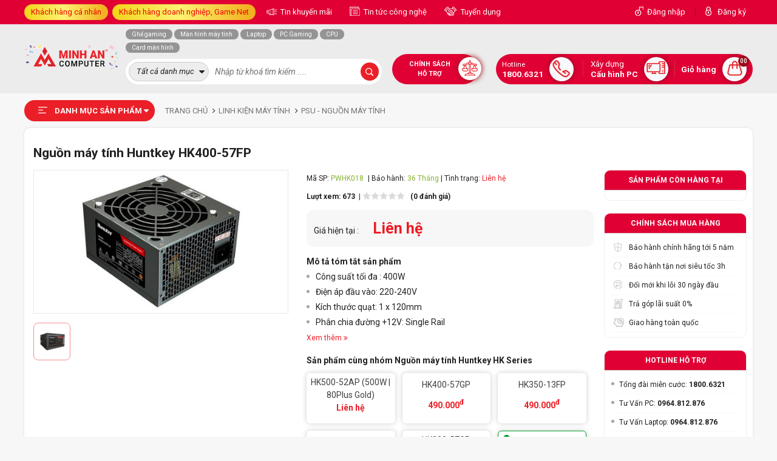

--- FILE ---
content_type: text/json;charset=utf-8
request_url: https://api.widget.zalo.me/v1/oa?oaid=1785102896564873017
body_size: 45
content:
{"error_message":"Success","data":{"oaMenu":[],"name":"Minh An Computer","avatar":"https://s160-ava-talk.zadn.vn/d/f/0/4/1/160/e4161e7c7c8e2a7a5e4badde85f606ad.jpg","guestEnabled":true},"error_code":0}

--- FILE ---
content_type: application/javascript
request_url: https://minhancomputercdn.com/template/test/script/global_2021.js?v=27.07.2022
body_size: 4354
content:
// search
function _run_search() {
    var curr_text = "";
    var count_select = 0;
    var curr_element="";
    var textarea = document.getElementById("js-global-search");

    detectPaste(textarea, function(pasteInfo) {
        inputString = pasteInfo.text;
        search(inputString);
      console.log(inputString)
    });

    $('#js-global-search').keyup(debounce(function(){
        inputString = $(this).val();
        search(inputString);
    },500));

    $('body').click(function(){
        $(".autocomplete-suggestions").hide();
    });
}

function debounce(func, wait, immediate) {
    var timeout;
    return function() {
        var context = this, args = arguments;
        var later = function() {
            timeout = null;
            if (!immediate) func.apply(context, args);
        };
        var callNow = immediate && !timeout;
        clearTimeout(timeout);
        timeout = setTimeout(later, wait);
        if (callNow) func.apply(context, args);
    };
};

function search(inputString){
    var htmlResult="<div class='list'>";
    if (inputString.trim() != '') {
        urlSearch = '/ajax/get_json.php?action=search&action_type=list&content=product&q='+ encodeURIComponent(inputString);

        $.getJSON(urlSearch, function(result){
            var data = result;
            data.forEach(function(item, key){
                if(key < 10){
                    var price = Hura.Util.writeStringToPrice(item.price);
                    if(price!=0) price = price+' VNĐ';
                    else price= "Liên hệ"

                    htmlResult+='<a href="'+item.url+'">';
                    htmlResult+='<img src="'+item.image+'" alt="'+item.title+'" />';
                    htmlResult+='<span class="info">';
                    htmlResult+='<span class="name">'+item.title+'</span>';
                    htmlResult+='<span class="price">'+price+'</span>';
                    htmlResult+='</span>';
                    htmlResult+='</a>';
                }
            });   
            htmlResult+='</div>';
            $(".autocomplete-suggestions").html(htmlResult);
            $(".autocomplete-suggestions").show();
        });

    } else {
        $(".autocomplete-suggestions").hide();
    }
}

function getTextAreaSelection(textarea) {
    var start = textarea.selectionStart, end = textarea.selectionEnd;
    return {
        start: start,
        end: end,
        length: end - start,
        text: textarea.value.slice(start, end)
    };
}

function detectPaste(textarea, callback) {
    textarea.onpaste = function() {
        var sel = getTextAreaSelection(textarea);
        var initialLength = textarea.value.length;
        window.setTimeout(function() {
            var val = textarea.value;
            var pastedTextLength = val.length - (initialLength - sel.length);
            var end = sel.start + pastedTextLength;
            callback({
                start: sel.start,
                end: end,
                length: pastedTextLength,
                text: val.slice(sel.start, end)
            });
        }, 1);
    };
}
// end search

// ** Review + Comment 
function check_form_review() {
    var error = "";

    var name = document.getElementById("review_reply_name_0").value;
    var email = document.getElementById("review_reply_email_0").value;
    var tel = document.getElementById("review_reply_tel_0").value;
    var content = document.getElementById("review_reply_content_0").value;
    if(name=='') error+= "Bạn chưa nhập tên\n";
    if(email==''){
        error+= "Bạn chưa nhập email\n";
    }else if(validateEmail(email)==false){ error += "- Email không hợp lệ\n";}
    if(content=='') error+= "Bạn chưa nhập nội dung\n";
    if(tel==''){ 
      error+= "Bạn chưa nhập sdt \n";
    }else if(validatePhoneNumber(tel)==false){ error += "- SĐT không hợp lệ\n";}
    if(error==''){
        return true;
    }
    else {
        alert(error);
        return false;
    }
}


function postReview2020(action,id){
    if(check_form_review() == false) return false ; 
    var user_name = document.getElementById("review_reply_name_0").value;
    var user_email = document.getElementById("review_reply_email_0").value;
    var user_tel = document.getElementById("review_reply_tel_0").value;
    var content = document.getElementById("review_reply_content_0").value;
    var rate = parseInt($(".rating-comment input:checked").val());
    var item_type = $("#item_type_2020").val();
    var item_id = $("#item_id_2020").val();
    var item_title = $("#item_item_title_2020").val();
    var title = $("#item_title_2020").val();

    var payload = {
        item_type   : item_type,
        item_id     : item_id,
        reply_to    : id,
        item_title  : item_title,
        user_email  : user_email,
        user_name   : user_name + " - Số đt : " + user_tel,
        user_avatar : '',
        user_note   : '',
        rate        : rate,
        title       : title,
        content     : content,
    };  

    var ENDPOINT = "/ajax/post.php" ;
    $.post(ENDPOINT, { 
        action : "review", 
        action_type: "send", 
        type : "ajax", 
        user_post : payload 
    }, function (data) {
        console.log(data);
        alert("Bạn đã gửi đánh giá thành công");
        location.reload();
    });
}


function check_form_comment(id) {
    var error = "";
    var name = document.getElementById("comment_box_name").value;
    var email = document.getElementById("comment_box_email").value;
    var tel = document.getElementById("comment_box_tel").value;

    if(name=='') error+= "Bạn chưa nhập tên\n";
    if(email==''){
        error+= "Bạn chưa nhập email\n";
    }else if(validateEmail(email)==false){ error += "- Email không hợp lệ\n";}
    if(tel==''){
      error+= "Bạn chưa nhập số điện thoại \n";
    }else if(validatePhoneNumber(tel)==false){ error += "- SĐT không hợp lệ\n";}
    if(error==''){
        return true;
    }
    else {
        alert(error);
        return false;
    }
}


function postForm2020(action,id,reply) {
    if(check_form_comment(id) == false) return false ; 

    var item_type = $("#item_type_2020").val();
    var item_id = $("#item_id_2020").val();
    var item_title = $("#item_item_title_2020").val();
    var title = $("#item_title_2020").val();
    var avatar = $("#item_avatar_2020").val();


    var user_name = $("#comment_box_name").val();
    var user_email = $("#comment_box_email").val();
    var user_tel = $("#comment_box_tel").val();    
    if(action == 'review') var content = $("#review_reply_content_"+id).val();
    else var content = $('#comment_reply_content_'+id).val();



    if (reply == ''){
        var uploadImage = $("#js-preview-file-upload-"+action+"-"+id).parent().find('.js-preview-upload-ids').val();
        var payload = {
            item_type   : item_type,
            item_id     : item_id,
            item_title  : item_title,
            user_email  : user_email,
            user_name   : user_name + " - Số đt : " + user_tel,
            user_avatar : '',
            user_note   : '',
            rate        : 5,
            title       : title,
            content     : content,
            files       : uploadImage
        };  
    }  else  {
        var uploadImageReply = $("#js-preview-file-upload-reply-"+id).parent().find('.js-preview-upload-ids').val();
        var payload = {
            item_type   : item_type,
            item_id     : item_id,
            reply_to    : id,
            item_title  : item_title,
            user_email  : user_email,
            user_name   : user_name + " - Số đt : " + user_tel,
            user_avatar : '',
            user_note   : '',
            rate        : 5,
            title       : title,
            content     : content,
            files       : uploadImageReply
        };  
    }

    var ENDPOINT = "/ajax/post.php" ;

    $.post(ENDPOINT, { 
        action : action , 
        action_type: "send", 
        type : "ajax", 
        user_post : payload 
    }, function (data) {
        console.log(data);
        alert("Bạn đã gửi thành công");
        location.reload();
    });
};
// End Review + Comment **


function open_oauth(service){
    window.open("/login_oauth.php?service="+service+"&return_url=https://minhancomputer.com/dang-nhap", "Login OAuth", "width=600, height=500");
}


function subscribe_newsletter(a){
    var email = $(a).val();
    if(email.length > 3){
        $.post("/ajax/post.php", { 
            action : 'customer', 
            action_type: 'register-for-newsletter', 
            full_name : 'Khách hàng nhận bản tin', 
            email: email 
        }, function(data) {
            if(data=='success') {
                alert("- Quý khách đã đăng ký thành công !");
                $(a).val("");
            }
            else if(data=='exist'){
                alert("- Email này đã tồn tại");
            }
            else {
                alert('- Lỗi xảy ra, vui lòng kiểm tra lại');
            }
        });
    }else{
        alert('- Vui lòng nhập địa chỉ email');
    }
}


function check_form_contact(){
    var error = "";
    var check_name = document.getElementById('contact_name').value;
    var check_email = document.getElementById('contact_email').value;
    var check_tel = document.getElementById('contact_tel').value;
    var check_message = document.getElementById('contact_message').value;

    if(check_name.length < 4) error += "- Bạn chưa nhập tên\n";
    if(check_email.length < 4) error += "- Bạn chưa nhập email\n";
    if(check_message.length < 4) error += "- Bạn chưa nhập nội dung\n";
  
    if(error == ""){
        $.post("/ajax/customer_contact.php", {
          from: 'ajax',
          contact_name:check_name, 
          contact_email:check_email, 
          contact_tel:check_tel, 
          contact_message:check_message
        },function(data){
          alert("Bạn đã gửi liên hệ thành công");
          location.reload();
          return true;
        });  
    }
    else alert(error);
    return false;
}


function change_captcha(holder){
    var unixtime_ms = new Date().getTime();
    $("#"+holder).attr("src","/includes/captcha/captcha.php?v="+unixtime_ms);
}


function check_user_captcha_contact(captcha,id){
    $('#check_captcha_contact').html("... Đang kiểm tra");
    $.post("/ajax/check_user.php", {action : 'check-captcha', captcha : captcha}, function(data){ 
      $('#'+id).html(data); 
    });
} 


function tooltip(){
    var w_tooltip = $("#js-tooltip").width() + 35;
    var h_tooltip = 0;
    var pad = 10;
    var x_mouse = 0; var y_mouse = 0;
    var wrap_left = 0;
    var wrap_right = 0;
    var wrap_top = 0;
    var wrap_bottom = 0;
    
    $(".p-item .p-img").mousemove(function(e){
        if($(this).parents(".p-item").find(".p-tooltip").length == 0) return false;                                     
        content_tooltip = $(this).parents(".p-item").find(".p-tooltip");
        $("#js-tooltip").html(content_tooltip.html());
        wrap_left = 0;
        wrap_top = $(window).scrollTop();
        wrap_bottom = $(window).height();
        wrap_right = $(window).width();
        x_mouse = e.pageX;
        y_mouse = e.pageY;
        h_tooltip = $("#js-tooltip").height();
        if(x_mouse + w_tooltip > wrap_right) $("#js-tooltip").css("left",x_mouse - w_tooltip - pad);
        else $("#js-tooltip").css("left",x_mouse + pad);
          
        if(y_mouse - h_tooltip < wrap_top) $("#js-tooltip").css("top",wrap_top);
        else $("#js-tooltip").css("top",y_mouse - h_tooltip - pad);
        $("#js-tooltip").show();
    });

    $(".p-item .p-img").mouseout(function(){
        $("#js-tooltip").hide();
    });                                             
}


function formatCurrency(a) {
    var b = parseFloat(a).toFixed(2).replace(/(\d)(?=(\d{3})+\.)/g, "$1.").toString();
    var len = b.length;
    b = b.substring(0, len - 3);
    return b;
}


function validateEmail(sEmail) {
    var filter = /^([\w-\.]+)@((\[[0-9]{1,3}\.[0-9]{1,3}\.[0-9]{1,3}\.)|(([\w-]+\.)+))([a-zA-Z]{2,4}|[0-9]{1,3})(\]?)$/;
    if (filter.test(sEmail)) {
        return true;
    }
    else {
        return false;
    }
}


function validatePhoneNumber(a){
    var number_regex1 = /^[0]\d{9}$/i;
    var number_regex2 = /^[0]\d{10}$/i;

    if(number_regex1.test(a) == false && number_regex2.test(a) == false) return false;
    return true;
}


function getDistrict(province_id) {
    $.getJSON("/ajax/get_json.php?action=province&action_type=district-list&province=" + province_id, function (data) {
        var html = '<option value="0">Quận/Huyện</option>';
        $.each(data, function (key, item) {
            html += '<option value=' + item.id + '>' + item.name + '</option>';
        });

        $('#js-buyer_district').html(html);
    });
}

function isOnScreen(elem) {
    // if the element doesn't exist, abort
    if( elem.length == 0 ) {
        return;
    }
    var $window = jQuery(window)
    var viewport_top = $window.scrollTop()
    var viewport_height = $window.height()
    var viewport_bottom = viewport_top + viewport_height
    var $elem = jQuery(elem)
    var top = $elem.offset().top
    var height = $elem.height()
    var bottom = top + height

    return  (top >= viewport_top && top < viewport_bottom) ||
            (bottom > viewport_top && bottom <= viewport_bottom) ||
            (height > viewport_height && top <= viewport_top && bottom >= viewport_bottom)
}


function showCartSummary(display_node) {
    var $status_container = $(display_node);
    $status_container.html('...');
    Hura.Cart.getSummary().then(summary => {
        if (summary.total_item < 10) $status_container.html("0"+summary.total_quantity);
        else $status_container.html(summary.total_quantity);
    });
  
    $("#js-header-cart").removeClass("loaded")
    
}


function checkBrowserEnableCookie(){var cookieEnabled=(navigator.cookieEnabled)?true:false
    if(typeof navigator.cookieEnabled=="undefined"&&!cookieEnabled){document.cookie="testcookie"
        cookieEnabled=(document.cookie.indexOf("testcookie")!=-1)?true:false}
    if(cookieEnabled)return true;else return false;
}

function hura_create_cookie(name,value,days){
    if(days){var date=new Date();date.setTime(date.getTime()+(days*24*60*60*1000));var expires="; expires="+date.toGMTString();}
    else var expires="";document.cookie=name+"="+Base64.encode(value)+expires+"; path=/;";
}

function hura_read_cookie(name){
    var nameEQ=name+"=";
    var ca=document.cookie.split(';');
    for(var i=0;i<ca.length;i++){
        var c=ca[i];
        while(c.charAt(0)==' ')c=c.substring(1,c.length);
        if(c.indexOf(nameEQ)==0) return Base64.decode(c.substring(nameEQ.length,c.length));
    }
    return null;
}

function hura_erase_cookie(name){
    hura_create_cookie(name,"",-1);
}

function save_product_view_history(product_id){
    if(!check_interger(product_id)){
        return ;
    }

    var cookie_name = 'product_view_history';
    var cookie_value = hura_read_cookie(cookie_name);
    var current_list = (cookie_value != null) ? cookie_value.split(",") : [];

    // if id in the list, remove it
    var index = current_list.indexOf(product_id);
    if (index !== -1) current_list.splice(index, 1);

    // add it to the front
    current_list.unshift(product_id);

    // set cookie
    hura_create_cookie(cookie_name, current_list.join(","),30);
}

function remove_from_history(product_id){
    if(confirm("Bạn chắc chắn muốn xoá sản phẩm này ?")) {
        if(!check_interger(product_id)){
            return;
        }
        var cookie_name = 'product_view_history';
        var cookie_value = hura_read_cookie(cookie_name);
        var current_list = (cookie_value != null) ? cookie_value.split(",") : [];

        // if id in the list, remove it
        var index = current_list.indexOf(product_id);
        if (index !== -1) current_list.splice(index, 1);

        // set cookie
        hura_create_cookie(cookie_name, current_list.join(","),30);

        //refresh page
        window.location = window.location;
    }
}

--- FILE ---
content_type: application/javascript
request_url: https://minhancomputer.com/includes/js/Url.min.js?1
body_size: 755
content:
/**
 * Created by Glee.vn on 14-Aug-19.
 */
var Url=function(r){var n,t=(n=r,new RegExp("^(https?:\\/\\/)?((([a-z\\d]([a-z\\d-]*[a-z\\d])*)\\.?)+[a-z]{2,}|((\\d{1,3}\\.){3}\\d{1,3}))(\\:\\d+)?(\\/[-a-z\\d%_.~+]*)*(\\?[;&a-z\\d%_.~+=-]*)?(\\#[-a-z\\d_]*)?$","i").test(n)),e=r,o={domain:"",protocol:"",path:"",query:{},fragment:""};function a(){if(!t)throw new TypeError(r+" is not a valid URL");var n,a=e;return(n=a.indexOf("#"))>-1&&(o.fragment=a.substring(n+1)||null,a=a.substring(0,n)),(n=a.indexOf("?"))>-1&&(o.query=function(r){if(!r)return{};if(!(r=r.replace(/&+/g,"&").replace(/^\?*&*|&+$/g,"")))return{};for(var n,t,e,o={},a=r.split("&"),i=a.length,u=0;u<i;u++)t=(n=a[u].split("=")).shift(),e=n.length?n.join("="):null,o.hasOwnProperty(t)?("string"!=typeof o[t]&&null!==o[t]||(o[t]=[o[t]]),o[t].push(e)):o[t]=e;return o}(a.substring(n+1))||null,a=a.substring(0,n)),"//"===a.substring(0,2)?(o.protocol=null,a=a.substring(2)):(n=a.indexOf(":"))>-1&&(o.protocol=a.substring(0,n)||null,a=a.substring(n+3)),(n=a.indexOf("/"))>-1?(o.domain=a.substring(0,n),o.path=a.substring(n+1)||null):(o.domain=a,o.path=null),o}return{parse:a,update:function(n){if(!t)throw new TypeError(r+" is not a valid URL");if(""==o.protocol&&a(),"object"!=typeof n||null==n)return console.log(n+" is not an object: {para:value}"),e;for(var i in n)o.query[i]=n[i];return function(){var r=o.protocol+"://"+o.domain;if("string"==typeof o.path&&("/"!==o.path.charAt(0)&&(r+="/"),r+=o.path),"object"==typeof o.query&&o.query){var n,t=[];for(var e in o.query)(n=o.query[e])&&""!=n&&t.push(e+"="+encodeURIComponent(n));r+="?"+t.join("&")}return"string"==typeof o.fragment&&o.fragment&&(r+="#"+o.fragment),r}()},getPara:function(n){if(!t)throw new TypeError(r+" is not a valid URL");return""==o.protocol&&a(),o.query.hasOwnProperty(n)?o.query[n]:null}}};

--- FILE ---
content_type: application/javascript
request_url: https://minhancomputercdn.com/includes/js/common.js?v=2021.7
body_size: 1137
content:
//@public

function saveUserInfo(payload) {
    /*payload = {
        "name" :  "",
        "email"     : "",
        "tel"       : "",
        "mobile"    : "",
        "address"   : "",
        "district"  : 0,
        "province"  : 0,
        "ship_to_name" : "",
        "ship_to_tel" : "",
        "ship_to_address" : "",
        "ship_to_country" : "",
        "ship_to_district" : 0,
        "ship_to_province" : 0,
        "tax_company" : "",
        "tax_address" : "",
        "tax_code" : "",
        "ship_instruction" : "",
    }*/
    var url = "/ajax/user.php";
    $.post(url, { action: "save-personal-info", info: payload}, function (result) {
        console.info("save-info = " + result);
    })
}

function setUserOption(key, value, return_url) {
    window.location = "/ajax/user_set_option.php?key="+key+"&value="+value+"&return_url=" + encodeURIComponent(return_url);
}

//this simple version is for very simple template which does not have ifelse condition
//this method will skip the compile process
function parseTemplate(key_value, tpl){
    var translated_tpl = tpl, key;
    for(key in key_value){
        if(key_value.hasOwnProperty(key)){
            translated_tpl = translated_tpl.replace(new RegExp("{{"+key+"}}","g"), key_value[key]);
        }
    }
    return translated_tpl;
}


//convert string to number: '1000' -> 1000 or '1.000' -> 1000
function strToNumber(str) {
    str += ''; //convert to str incase it's already a number
    while(str.indexOf(".") > 0){
        str = str.replace('.','');
    }
    var result = parseFloat(str);
    return isNaN(result) ? 0 : result;
}


// convert 1000 -> 1.000
function writeStringToPrice(str){
    str = (str+'').replace(/\./g, "");
    var first_group = str.substr(0,str.length % 3);
    var remain_group = str.replace(first_group,"");
    var num_group = remain_group.length/3;
    var result = "", group_of_three;

    for(var i=0;i < num_group;i++){
        group_of_three = remain_group.substr(i*3,3);
        result += group_of_three;
        if(i !== (num_group-1)) result += ".";
    }

    if(first_group.length > 0) {
        return (result !== "") ? first_group + "." + result : first_group;
    }

    return result;
}


function check_interger(quantity){
    var intRegex = /^\d+$/;
    if(intRegex.test(quantity)) {
        return parseInt(quantity) > 0;
    }

    return false;
}

function isNumber(n) {
    return !isNaN(parseFloat(n)) && isFinite(n);
}


function loadAjaxContent(holder_id, content_url){
    //check animate
    if($("#anchor_top").length > 0){
        var target_offset = $("#anchor_top").offset();
        var target_top = target_offset.top;
        $('html, body').animate({scrollTop:target_top}, 500);
    }

    $("#"+holder_id).load(content_url);
}


//auto prevent being included in a iframe
preventIframeInclusion();
function preventIframeInclusion() {
    if (window.top !== window.self) {
        window.top.location.replace(window.self.location.href);
    }
}
